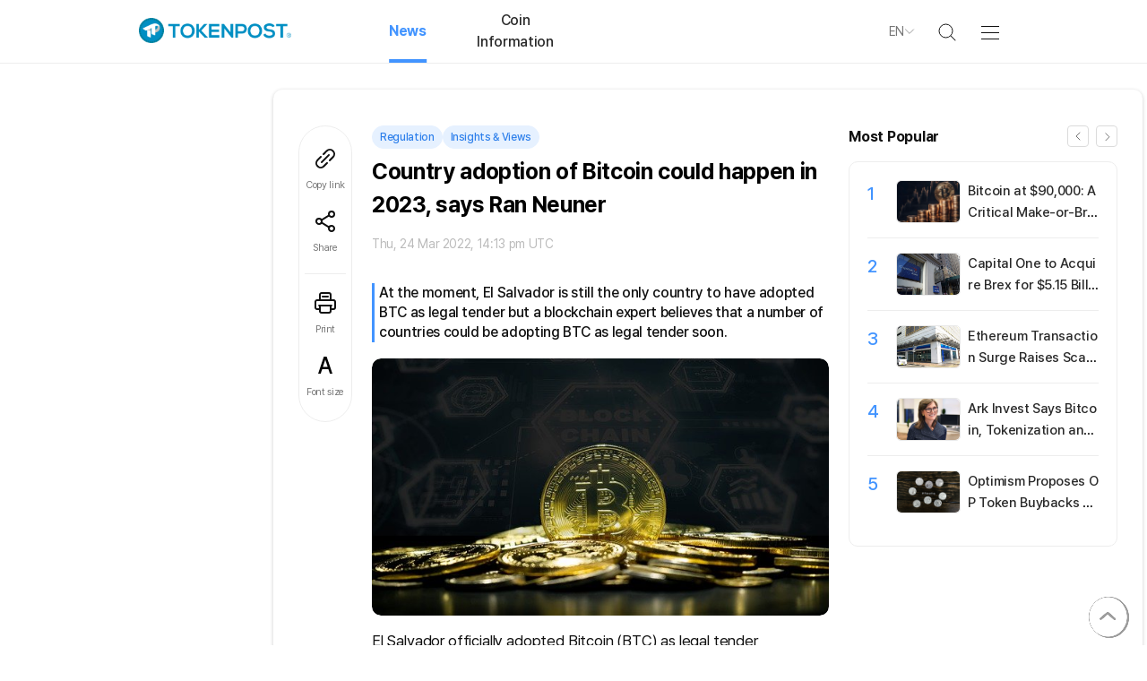

--- FILE ---
content_type: text/html; charset=UTF-8
request_url: https://tokenpost.com/Country-adoption-of-Bitcoin-could-happen-in-2023-says-Ran-Neuner-9553
body_size: 10840
content:
<!DOCTYPE html>
<html lang="en">
<head>
    <meta charset="utf-8">
    <title>Country adoption of Bitcoin could happen in 2023, says Ran Neuner - TokenPost</title>
    

    <meta name="Author" content="TokenPost"/>
    <meta name="Copyright" content="TokenPost"/>
    <meta name="Keywords" content="Regulation, Insights &amp; Views"/>
    <meta name="Description" content="El Salvador officially adopted Bitcoin (BTC) as legal tender, alongside the U.S. dollar, in September last year. At the moment, it is still the only country to have done so but a blockchain expert believes that a number of..."/>
    <meta name="news_keywords" content="crypto news, Bitcoin news, blockchain news, Web3 updates, DeFi insights, NFT trends, crypto market analysis, cryptocurrency regulations, altcoin updates, Ethereum news, crypto trading, tokenomics, stablecoins, crypto exchange news, crypto adoption, crypto investment, metaverse, fintech, AI and blockchain, crypto policy, institutional crypto, crypto price analysis, crypto industry trends"/>
    <link rel="canonical" href="https://www.tokenpost.com/news/regulation/9553">
    
    <link rel="shortcut icon" href="https://s1.tokenpost.com/assets/images/tokenpost/common/faviconV2.ico">
    <meta name="viewport" content="width=device-width, maximum-scale=1.0">

    <meta property="og:site_name" content="TokenPost">
    <meta property="og:type" content="website">
    <meta property="og:url" content="https://www.tokenpost.com/Country-adoption-of-Bitcoin-could-happen-in-2023-says-Ran-Neuner-9553">
    <meta property="og:title" content="Country adoption of Bitcoin could happen in 2023, says Ran Neuner - TokenPost">
    <meta property="og:image" content="https://f1.tokenpost.com/2022/03/82ca7pmosp.jpg">
    <meta property="og:description" content="El Salvador officially adopted Bitcoin (BTC) as legal tender, alongside the U.S. dollar, in September last year. At the moment, it is still the only country to have done so but a blockchain expert believes that a number of...">

    
    
    


    
    



                                                                                                            
        <meta property="dable:item_id" content="9553">
        <meta property="dable:author" content="Mark Jason Alcala">
        <meta property="article:published_time" content="2022-03-24T14:13:57+09:00">
                                    <meta property="article:section" content="Regulation">
                            <meta property="article:section2" content="Insights & Views">
                    

    
    
    <meta name="format-detection" content="telephone=no"/>

            <meta name="robots" content="index, follow"/>
        <meta name="Googlebot-news" content="index, follow"/>
    

    <script type="d5774a03dc448a2f47b58451-text/javascript">
        window.inAjax = 'N';
        window.inAjaxMsg = 'Please wait while your request is being processed. If the page does not respond automatically for over 1 minute, please refresh page.'; 
        window.baseUrl = 'https://s1.tokenpost.com/assets/js';
        window.urlArgs = '20250203r1';
        var requirejs = {
            baseUrl: window.baseUrl,
            urlArgs: window.urlArgs
        };
        var chatServerAddr = 'https://';
    </script>



    
    
    
    <link rel="stylesheet" as="style" crossorigin href="https://cdnjs.cloudflare.com/ajax/libs/pretendard/1.3.9/static/pretendard-dynamic-subset.min.css" />


    <link rel="stylesheet" type="text/css" href="https://s1.tokenpost.com/assets/css/swiper.min.css?r=20250328r1"/>
    <link rel="stylesheet" type="text/css" href="https://s1.tokenpost.com/assets/css/tpg/common.css?r=20250328r1"/>
    <link rel="stylesheet" type="text/css" href="https://s1.tokenpost.com/assets/css/tpg/base.css?r=20250328r1"/>
    <link rel="stylesheet" type="text/css" href="https://s1.tokenpost.com/assets/css/tpg/lounge/popup.css?r=20250328r1"/>




    
    <script data-main="apps/tpg.www.js" src="https://s1.tokenpost.com/assets/js/require.js?r=20250203r1" type="d5774a03dc448a2f47b58451-text/javascript"></script>
    <script type="d5774a03dc448a2f47b58451-text/javascript">
        var trackingCode = '';
        var trackingAction = '';
        var trackingPreviousLog = '';
        var trackingUserCode = '';
        var trackingUserPlatform = 'web';
        var trackingUserCodeKey = 'tpg_4_tracking_user_code';
        var trackingUserCodeValue = document.cookie.match('(^|;) ?' + trackingUserCodeKey + '=([^;]*)(;|$)');
        if (trackingUserCodeValue && trackingUserCodeValue[2] != '' ) {
            trackingUserCode = trackingUserCodeValue[2];
        }
        var env = "production";
        var clientId = "0";

        require(['base'], function () {
            require(['popup'], function (popup) {
                
                if(trackingUserCode == ''){

                    $.ajax({
                        url: '/tracking/ajax/issueUser',
                        type: 'post',
                        data: {
                            'clientId': clientId,
                            'platform': trackingUserPlatform
                        },
                        dataType: 'json',
                        success: function (response) {
                            if (response.error == 0){
                                if(response.ucode != ''){
                                    var expires = new Date();
                                    expires.setTime(expires.getTime() + (365 * 24 * 60 * 60 * 1000));  
                                    document.cookie = trackingUserCodeKey + '=' + response.ucode + ';path=/;expires=' + expires.toUTCString();
                                    trackingUserCode = response.ucode;
                                }
                            } else {
                            }
                        },
                        error: function (xhr, ajaxOptions, thrownError) {
                            if (xhr.status > 0) {
                                
                            }
                        }
                    });
                }

                $('body').on('click', '.common_tracking_click_target', function(){
                    trackingCode = $(this).data('tracking_code');
                    if(trackingCode != ''){

                        var expires = new Date();
                        expires.setTime(expires.getTime() + (1 * 60 * 60 * 1000));  
                        document.cookie = 'tpg_4_common_last_use_tracking_code=' + trackingCode + ';path=/;expires=' + expires.toUTCString();

                        trackingAction = "click";
                        trackingPreviousLog = "";

                        $.ajax({
                            url: '/tracking/ajax/submitLog',
                            type: 'post',
                            data: {
                                'clientId': clientId,
                                'tcode': trackingCode,
                                'ucode': trackingUserCode,
                                'action': trackingAction,
                                'platform': trackingUserPlatform,
                                'previousLog': trackingPreviousLog,

                            },
                            dataType: 'json',
                            success: function (response) {
                            },
                            error: function (xhr, ajaxOptions, thrownError) {
                                if (xhr.status > 0) {
                                }
                            }
                        });
                    }
                });
            });
        });
    </script>

    
    <link rel="stylesheet" type="text/css" href="https://s1.tokenpost.com/assets/css/lightsliderCopy.css?r=20250328r1"/>
    <link rel="stylesheet" type="text/css" href="https://s1.tokenpost.com/assets/css/swiper.min.css?r=20250328r1"/>
    
    <link rel="stylesheet" type="text/css" href="https://s1.tokenpost.com/assets/css/tpg/common/common_write.css?r=20250328r1"/>
    <link rel="stylesheet" type="text/css" href="https://s1.tokenpost.com/assets/css/tpg/list_new/article.css?r=20250328r1"/>

    
    <style>
        .article_border_1{
            border: 1px solid;
            border-collapse: collapse;
        }
        .article_border_1 td{
            border: 1px solid;
        }
                            .article_content > p {
                word-break: keep-all;
            }
           </style>

           
        <style>
            .noselect {
                -webkit-touch-callout: none; /* iOS Safari */
                -webkit-user-select: none; /* Safari */
                -khtml-user-select: none; /* Konqueror HTML */
                -moz-user-select: none; /* Firefox */
                -ms-user-select: none; /* Internet Explorer/Edge */
                user-select: none; /* Non-prefixed version, currently supported by Chrome and Opera */
            }
        </style>
    

    
        

    
            <script defer src="https://widget-js.cometchat.io/v3/cometchatwidget.js" type="d5774a03dc448a2f47b58451-text/javascript"></script>

<!-- Google tag (gtag.js) -->
<script async src="https://www.googletagmanager.com/gtag/js?id=G-35KWM94P28" type="d5774a03dc448a2f47b58451-text/javascript"></script>
<script type="d5774a03dc448a2f47b58451-text/javascript">
  window.dataLayer = window.dataLayer || [];
  function gtag(){dataLayer.push(arguments);}
  gtag('js', new Date());

  gtag('config', 'G-35KWM94P28');
</script>

<!-- start webpushr tracking code --> 
<script type="d5774a03dc448a2f47b58451-text/javascript">(function(w,d, s, id) {if(typeof(w.webpushr)!=='undefined') return;w.webpushr=w.webpushr||function(){(w.webpushr.q=w.webpushr.q||[]).push(arguments)};var js, fjs = d.getElementsByTagName(s)[0];js = d.createElement(s); js.id = id;js.async=1;js.src = "https://cdn.webpushr.com/app.min.js";
fjs.parentNode.appendChild(js);}(window,document, 'script', 'webpushr-jssdk'));
webpushr('setup',{'key':'BBUyw50NCT69lcYW4YwjzZ2nz1ymDeRJG8lufplPqp7rNNUU-RBPWnHvXDODJ53nP5wOnOQWJelCnoKg4dYkTxY' });</script>
<!-- end webpushr tracking code -->
<script async src="https://pagead2.googlesyndication.com/pagead/js/adsbygoogle.js?client=ca-pub-3360944317827036" crossorigin="anonymous" type="d5774a03dc448a2f47b58451-text/javascript"></script>    
            <script defer src="https://widget-js.cometchat.io/v3/cometchatwidget.js" type="d5774a03dc448a2f47b58451-text/javascript"></script>    

    

</head>

<body>

    <div id="tokenpost_main_wrap">
                                                
                <div id="header_wrap">
            
            <div class="header_wrapper">
                <div class="header_section">
                    <div class="header_left_wrap">
                        <div class="header_logo">
                            <a href="/">
                                                                                                            <img src="https://s1.tokenpost.com/assets/images/tokenpost_new/common_new/logo.svg" alt="Logo">
                                                                                                </a>
                        </div>
                        <ul class="list_header_1depth">
                            
                                                            <li class="item_header_1depth  header_active ">
                                    <a href="/news">
                                        <p title="News" class="header_1depth_text">News</p>
                                    </a>
                                    <ul class="list_header_2depth" style="display: none">
                                                                                    <li class="item_header_2depth ">
                                                <a href="/news/business" >
                                                    <p>Business</p>
                                                </a>
                                            </li>
                                                                                    <li class="item_header_2depth ">
                                                <a href="/news/insights" >
                                                    <p>Insights & Views</p>
                                                </a>
                                            </li>
                                                                                    <li class="item_header_2depth ">
                                                <a href="/news/technology" >
                                                    <p>Technology</p>
                                                </a>
                                            </li>
                                                                                    <li class="item_header_2depth ">
                                                <a href="/news/investing" >
                                                    <p>Investing</p>
                                                </a>
                                            </li>
                                                                                    <li class="item_header_2depth  header_active ">
                                                <a href="/news/regulation" >
                                                    <p>Regulation</p>
                                                </a>
                                            </li>
                                                                                    <li class="item_header_2depth ">
                                                <a href="/news/people" >
                                                    <p>People</p>
                                                </a>
                                            </li>
                                                                            </ul>
                                </li>
                            
                                                            <li class="item_header_1depth ">
                                    <a href="/market">
                                        <p title="Coin Information" class="header_1depth_text">Coin Information</p>
                                    </a>
                                    <ul class="list_header_2depth" style="display: none">
                                        <li class="item_header_2depth ">
                                            <a href="/market">
                                                <p>Market</p>
                                            </a>
                                        </li>
                                                                                                                                                                                                                                            </ul>
                                </li>
                            
                            
                            
                            
                            
                        </ul>
                    </div>

                    <div class="header_right_wrap">
                        <ul>

                                                            <li class="show_item_1920 header_report_item"><a href="/about/report"><span class="new_btn01">Report News</span></a></li>
                                                        <li class="header_language">
                                <div class="language_select">
                                    <div>
                                                                                                                                                                                                                        <span>EN</span>
                                                                                                                                                                                                                                                                                                                                                                                                                                                                        </div>
                                    <img src="https://s1.tokenpost.com/assets/images/tokenpost_new/common_new/arrow.svg" class="arrow">
                                </div>
                                <div class="header_language_list" style="display: none">
                                                                                                                                                                                                    <div class="list_item">EN</div>
                                                                                                                                                                                                                                                                                                                                                                                                                                                                                                                    <a href="https://www.tokenpost.kr" target="_blank"><div class="list_item">KO</div></a>
                                                                                                                                                                                                                                            <a href="https://tr.tokenpost.com" target="_blank"><div class="list_item">TR</div></a>
                                                                                                                                                                <a href="https://th.tokenpost.com" target="_blank"><div class="list_item">TH</div></a>
                                                                                                                                                                <a href="https://tw.tokenpost.com" target="_blank"><div class="list_item">TW</div></a>
                                                                                                                                                                <a href="https://vn.tokenpost.com" target="_blank"><div class="list_item">VN</div></a>
                                                                                                            </div>
                            </li>
                            <li class="header_search_wrap">
                                <div class="header_search_item">
                                    <label class="header_search_img">
                                        <img src="https://s1.tokenpost.com/assets/images/tokenpost_new/common_new/header_search.svg">
                                    </label>
                                    
                                    <div class="header_search_form">
                                        <form id="form_header_search" method="get" action="/search">
                                            <input type="text" id="header_search_input" name="v" class="search_text" placeholder="Type a keyword" value="">
                                            <span class="header_search_btn" id="btn_submit_header_search">
                                                <img src="https://s1.tokenpost.com/assets/images/tokenpost_new/common_new/header_search.svg">
                                            </span>
                                            <span class="header_search_close">
                                                <img src="https://s1.tokenpost.com/assets/images/tokenpost_new/common_new/icon-x.svg">
                                            </span>
                                        </form>
                                    </div>
                                </div>
                            </li>
                                                        <li class="hamburger_menu_wrap">
                                <div class="hamburger_menu">
                                    <span></span>
                                    <span></span>
                                    <span></span>
                                    <span></span>
                                </div>
                            </li>
                        </ul>
                    </div>

                    
                                    </div>
            </div>
        </div>

        
        <div class="hamburger_menu_contents">
            <div class="hamburger_contents_inner">
                <ul class="hamburger_menu_list">
                                            <li>
                            <a href="/news">
                                <p class="hamburger_menu_1daps">
                                    <img src="https://s1.tokenpost.com/assets/images/tokenpost_new/common_new/menu_icon1.svg">
                                    News                                </p>
                            </a>
                            <div class="hamburger_menu_2daps">
                                
                                                                    <a href="/news/business">
                                        <p class="">
                                            Business                                        </p>
                                    </a>
                                                                    <a href="/news/insights">
                                        <p class="">
                                            Insights & Views                                        </p>
                                    </a>
                                                                    <a href="/news/technology">
                                        <p class="">
                                            Technology                                        </p>
                                    </a>
                                                                    <a href="/news/investing">
                                        <p class="">
                                            Investing                                        </p>
                                    </a>
                                                                    <a href="/news/regulation">
                                        <p class=" header_active ">
                                            Regulation                                        </p>
                                    </a>
                                                                    <a href="/news/people">
                                        <p class="">
                                            People                                        </p>
                                    </a>
                                                            </div>
                        </li>
                    
                                            <li>
                            <a href="/coin">
                                <p class="hamburger_menu_1daps">
                                    <img src="https://s1.tokenpost.com/assets/images/tokenpost_new/common_new/menu_icon2.svg">
                                    Coin Information                                </p>
                            </a>
                            <div class="hamburger_menu_2daps">

                                                                    <a href="/market"><p class="">Market</p></a>
                                                                                                                                                                                                                            </div>
                        </li>
                    
                    
                    
                    
                    <li>
                        <a href="/about">
                            <p class="hamburger_menu_1daps">
                                <img src="https://s1.tokenpost.com/assets/images/tokenpost_new/common_new/menu_icon5.svg">
                                About us                            </p>
                        </a>
                        <div class="hamburger_menu_2daps">
                            <a href="/about"><p class="">About TokenPost</p></a>
                            
                            
                            
                            
                        </div>
                    </li>
                                            <li>
                            <a href="/about/contact">
                                <p class="hamburger_menu_1daps">
                                    <img src="https://s1.tokenpost.com/assets/images/tokenpost_new/common_new/menu_icon6.svg">
                                    Customer Service                                </p>
                            </a>
                            <div class="hamburger_menu_2daps">
                                <a href="/about/contact"><p class="">1:1 Inquiry </p></a>
                                <a href="/about/report"><p class="">Report News</p></a>
                                <a href="/about/pressRelease"><p class="">Press release</p></a>
                                <a href="/about/ads"><p class="">Advertise With Us</p></a>
                            </div>
                        </li>
                                    </ul>
                
            </div>
        </div>

        <div id="body_container">
            <div class="sticky_wrap sticky_left_wrap" >
                <div class="sticky_item">
                    <div class="commercial commercial1">
                                                                                                                                                                                                                        </div>
                </div>
            </div>
            
            <div class="main_contents">
                
                
                                                                    
                                    <div class="no_news_flash" style="height:30px;">
                    </div>
                
                
                <div id="commonArea" class=" marginB15 clearfix">
                    <img class="backTop" src="https://s1.tokenpost.com/assets/images/tokenpost_new/common_new/arrow_1.png" alt="Back to top" style="z-index: 800;">
                    <div id="middle">
                        
                        <div id="content">
                            
    <div id="section_article">
        <div id="view" class="contentView">
            <div id="articleContentArea">
                <div class="article_content_wrap">
                    
                    <div id="remoteControl" >
                        <div class="view_side_menu"> 
                            <ul>
                                <li class="copyLink">
                                    <img src="https://s1.tokenpost.com/assets/images/tokenpost_new/common_new/remote_control_icon1_v2.svg" alt="링크복사">
                                    
                                    <input id="copyLinkHidden" type="text" value="" readonly />
                                    <span>Copy link</span>
                                </li>
                                <li class="underline" id="btnOpenModalArticleShare">
                                    <img src="https://s1.tokenpost.com/assets/images/tokenpost_new/common_new/remote_control_icon2_v2.svg" alt="공유">
                                    <span>Share</span>
                                </li>

                                                                <li id="btnPrintArticle">
                                    <img src="https://s1.tokenpost.com/assets/images/tokenpost_new/common_new/remote_control_icon6_v3.svg" alt="인쇄">
                                    <span>Print</span>
                                </li>
                                <li id="btnOpenFontSizePopup">
                                    <img src="https://s1.tokenpost.com/assets/images/tokenpost_new/common_new/tpg_remote_control_icon7.svg" alt="글자크기">
                                    <span>Font size</span>
                                </li>

                            </ul>
                        </div>
                    </div>

                    <div class="article_contents">
                        <article>
                            <div class="view_remote_popup">
                                
                                <div class="copyAlert">
                                    <img src="https://s1.tokenpost.com/assets/images/tokenpost_new/common_new/mobile_new/r_yellow_link.svg">
                                    <span>URL copied.</span>
                                </div>

                                
                                <div id="shareModalWrap" class="modal_wrap shareModalWrap ">
                                    <div class="modal">
                                        <div class="modal_title_wrap">
                                            <p class="modal_title">Share</p>
                                            <div class="modal_close">
                                                <img src="https://s1.tokenpost.com/assets/images/tokenpost_new/common_new/gray_close.svg" alt="x">
                                            </div>
                                        </div>
                                        <div class="share_item_sns">
                                            <div class="sns_item">
                                                <a href="https://www.facebook.com/sharer.php?u=https:%2F%2Fwww.tokenpost.com%2Fnews%2Fregulation%2F9553" target="_blank">
                                                    <img src="https://s1.tokenpost.com/assets/images/tokenpost_new/common_new/share_icon1.svg" alt="페이스북">
                                                </a>
                                                <a href="https://www.facebook.com/sharer.php?u=https:%2F%2Fwww.tokenpost.com%2Fnews%2Fregulation%2F9553" target="_blank">
                                                    <span>Facebook</span>
                                                </a>
                                            </div>
                                            <div class="sns_item">
                                                <a href="https://twitter.com/intent/tweet?url=https:%2F%2Fwww.tokenpost.com%2Fnews%2Fregulation%2F9553&text=Country+adoption+of+Bitcoin+could+happen+in+2023%2C+says+Ran+Neuner" target="_blank">
                                                    <img src="https://s1.tokenpost.com/assets/images/tokenpost_new/common_new/share_icon2_v2.svg" alt="엑스">
                                                </a>
                                                <a href="https://twitter.com/intent/tweet?url=https:%2F%2Fwww.tokenpost.com%2Fnews%2Fregulation%2F9553&text=Country+adoption+of+Bitcoin+could+happen+in+2023%2C+says+Ran+Neuner" target="_blank">
                                                    <span>X</span>
                                                </a>
                                            </div>
                                            <div class="sns_item">
                                                <a href="https://www.linkedin.com/shareArticle?url=https:%2F%2Fwww.tokenpost.com%2Fnews%2Fregulation%2F9553" target="_blank">
                                                    <img src="https://s1.tokenpost.com/assets/images/tokenpost_new/common_new/share_icon3.svg" alt="링크드인">
                                                </a>
                                                <a href="https://www.linkedin.com/shareArticle?url=https:%2F%2Fwww.tokenpost.com%2Fnews%2Fregulation%2F9553" target="_blank">
                                                    <span>Linked In</span>
                                                </a>
                                            </div>
                                            
                                            <div class="sns_item">
                                                <a href="https://telegram.me/share/url?url=https://www.tokenpost.com/news/regulation/9553&text=Country+adoption+of+Bitcoin+could+happen+in+2023%2C+says+Ran+Neuner" target="_blank">
                                                    <img src="https://s1.tokenpost.com/assets/images/tokenpost_new/common_new/share_icon5.svg" alt="텔레그램">
                                                </a>
                                                <a href="https://telegram.me/share/url?url=https://www.tokenpost.com/news/regulation/9553&text=Country+adoption+of+Bitcoin+could+happen+in+2023%2C+says+Ran+Neuner" target="_blank">
                                                    <span>Telegram</span>
                                                </a>
                                            </div>
                                            
                                            
                                        </div>
                                    </div>
                                </div>

                                
                                <div id="popupFontSize" class="font_size_modal modal_wrap">
                                    
                                    <div class="popup_font_item">
                                        <div class="modal_title_wrap">
                                            <p class="modal_title">Font size</p>
                                            <div class="modal_close">
                                                <img src="https://s1.tokenpost.com/assets/images/tokenpost_new/common_new/gray_close.svg" alt="x">
                                            </div>
                                        </div>
                                    </div>

                                    <div class="popup_font_size_item">
                                        <div class="btnChangeFontSize" data-size="14">
                                            <div class="font_btn ">
                                                <p class="font_14">A</p>
                                            </div>
                                            <span>Small</span>
                                        </div>
                                        <div class="btnChangeFontSize" data-size="16">
                                            <div class="font_btn font_size_on">
                                                <p class="font_16">A</p>
                                            </div>
                                            <span>Medium</span>
                                        </div>
                                        <div class="btnChangeFontSize" data-size="18">
                                            <div class="font_btn">
                                                <p class="font_18">A</p>
                                            </div>
                                            <span>Large</span>
                                        </div>
                                        <div class="btnChangeFontSize" data-size="20">
                                            <div class="font_btn">
                                                <p class="font_20">A</p>
                                            </div>
                                            <span>Loud</span>
                                        </div>
                                    </div>
                                </div>

                            </div>

                            <div class="view_title" id="viewLocation">
                                <div class="view_title_top">
                                    <div class="view_blockchain">
                                        <div class="view_blockchain_item">
                                                                                            <a href="/news/regulation" title="Regulation">
                                                    <span class="color_blue category_color_1">
                                                        Regulation                                                    </span>
                                                </a>
                                                                                            <a href="/news/insights" title="Insights & Views">
                                                    <span class="color_blue category_color_1">
                                                        Insights & Views                                                    </span>
                                                </a>
                                                                                    </div>

                                        <div class="list_right_item">
                                                                                                                                </div>
                                    </div>

                                    <h1 class="view_top_title noselect">Country adoption of Bitcoin could happen in 2023, says Ran Neuner</h1>
                                </div>

                                <div class="view_title_bottom">
                                    <div class="view_title_bottom_left">
                                        <div class="view_title_bottom_image">
                                            <div class="view_day">
                                                <time datetime="Thu, 24 Mar 2022, 14:13 pm UTC">Thu, 24 Mar 2022, 14:13 pm UTC</time>
                                            </div>
                                        </div>
                                    </div>

                                                                    </div>
                            </div>

                            
                                                            <div class="view_blue_line noselect">
                                    <p class="view_blue_line_text">
                                        At the moment, El Salvador is still the only country to have adopted BTC as legal tender but a blockchain expert believes that a number of countries could be adopting BTC as legal tender soon.                                    </p>
                                </div>
                            
                        
                        
                        
                            <div class="view_content_item">

                                                                <div class="view_content_image">
                                    <div class="articleImgArea">
                                        <div class="article_main_image_wrap">
                                            <img src="https://f1.tokenpost.com/2022/03/82ca7pmosp.jpg">
                                            <p class=" captionNone "></p>
                                        </div>
                                    </div>
                                </div>
                                
                                <div class="view_text noselect">
                                    
                                    
                                                                            <div class="articleMiddleAd" style="display: inline-block;float: right;margin: 0 0 10px 10px;max-width: 100%;">
                                                                                                                                                                                                                                                                            </div>
                                    
                                    <div class="article_content" itemprop="articleBody">
                                        <p>El Salvador officially adopted Bitcoin (BTC) as legal tender, alongside the U.S. dollar, in September last year. At the moment, it is still the only country to have done so but a blockchain expert believes that a number of countries could be adopting BTC as legal tender soon.</p>

<p>According to Ran Neuner, it could happen as early as 2023, which he calls &ldquo;the year of country adoption of Bitcoin,&rdquo; <a href="https://www.kitco.com/news/2022-03-23/Adopting-Bitcoin-as-legal-tender-First-was-El-Salvador-next-is-a-wave-of-countries-in-2023.html" rel="nofollow">Kitco News</a> reported. Neuner is the CEO of OnChain Capital, the co-founder of Crypto Trader, and the founder and host of Crypto Banter.</p>

<p>There are already indications that some countries are starting to consider following El Salvador&rsquo;s lead. There are talks that Honduras could announce its plan to adopt Bitcoin as legal tender this year while Malaysia&rsquo;s Deputy Minister of Communications and Multimedia <a href="https://www.tokenpost.com/Malaysian-official-supports-the-legalization-of-crypto-and-NFTs-9550" rel="nofollow">Zahidi Zainul Abidin</a> reportedly proposed to parliament this week that his country should also make the same move.</p>

<p>El Salvador&rsquo;s adoption of BTC is making it easier for other countries planning to do the same as they would now know what to expect. &ldquo;I think the main thing that happened there is that El Salvador fought the battle with the United States, with the IMF&hellip;, El Salvador was downgraded by rating agencies when Bitcoin took a plunge,&rdquo; Neuner told Kitco News editor-in-chief Michelle Makori. &ldquo;There&rsquo;s becoming a roadmap for countries that want to adopt Bitcoin.&rdquo;</p>

<p>He added that the high inflation in the U.S. is making the U.S. dollar less appealing as a reserve currency. &ldquo;And, given what&rsquo;s going on right now in the world with rampant inflation, and the U.S. as the reserve currency, I wouldn&rsquo;t be surprised if next year, 2023, is the year of country adoption of Bitcoin,&rdquo; Neuner said.</p>

<p>Neuner said that the adoption of BTC by countries could follow after institutional adoption, which is ongoing right now. &ldquo;We saw retail adoption, the early adopters&hellip;now, we&rsquo;re starting to see institutional adoption of Bitcoin because the infrastructure exists for institutions to adopt Bitcoin,&rdquo; he said. &ldquo;Bridgewater&rsquo;s $150 billion fund is now for the first time dabbling in crypto assets. That was the institutional adoption.</p>

<p>&ldquo;And I think that next year, 2023, is probably going to be the year of country adoption or nation adoption,&rdquo; he added. &ldquo;I think that&rsquo;s what we&rsquo;re going to see, multiple dominos fall when that happens.&rdquo;</p>
<p><a href='https://www.tokenpost.com' target='_blank' style='text-decoration: none;'><span style='color:#1891c3;'>TokenPost</span></a> | <a href="/cdn-cgi/l/email-protection" class="__cf_email__" data-cfemail="21484f474e61554e4a444f514e52550f424e4c">[email&#160;protected]</a></p>                                    </div>

                                    

                                    
                                    <div class="viewArticleReporterWrap">
                                        <div class="viewArticleReporter">
                                            
                                            <p class="viewCopyright">&#60;Copyright ⓒ TokenPost, unauthorized reproduction and redistribution prohibited&#62;</p>
                                            
                                            
                                            
                                        </div>
                                    </div>


                                                                                                                <div class="contact_wrap">
                                                                                        <div class="article_content_link">
                                                <a href='/about/ads' target='_blank' style='text-decoration: none;'>Advertising inquiry</a>
                                                <a href='/about/report' target='_blank' style='text-decoration: none;'>News tips</a>
                                                <a href='/about/pressRelease' style='text-decoration: none;'>Press release</a>
                                                
                                            </div>
                                            
                                                                                    </div>
                                    
                                    

                                    
                                                                    </div>
                            </div>
                        </article>


                        <div class="articleBottomAdWrap " style="width:100%;justify-content: space-around;align-items: center;display: flex;;margin: 15px 0;max-width: 100%;">
                                                                                                                                                    
                                                                                                                                                                            </div>
                        <div class="clear"></div>
                        
                        
                    </div>

                    
                    <div class="article_right_wrap">
                        
                        <div class="article_right_item">
                            <div class="article_title first_title common_swiper_pagination_wrap">
                                <p class="title_text">Most Popular</p>
                                <div class="common_title_swiper_btn_wrap">
                                    <div class="swiper-button-prev article_popular_swiper_button_prev"></div>
                                    <div class="swiper-button-next article_popular_swiper_button_next"></div>
                                </div>
                            </div>

                            <div class="swiper border_item article_popular_news ">
                                <div class="swiper-wrapper">

                                                                                                                                                                                                                    <div class="swiper-slide ">
                                                                                            <div class="article_popular_news_item">
                                                    <div class="article_top10_num">1</div>
                                                    <div class="article_popular_news_item_img">
                                                        <a href="/news/investing/18406" title="Bitcoin at $90,000: A Critical Make-or-Break Moment for the BTC Market">
                                                                                                                            <img src="https://f1.tokenpost.com/2025/02/nzqkeh3j7o.jpg" alt="" class="MostPopularImg">
                                                                                                                    </a>
                                                    </div>
                                                    <div class="article_top10_txt"><a href="/news/investing/18406" title="Bitcoin at $90,000: A Critical Make-or-Break Moment for the BTC Market">Bitcoin at $90,000: A Critical Make-or-Break Moment for the BTC Market</a></div>
                                                </div>
                                            
                                                                                                                                                                                <div class="article_popular_news_item">
                                                    <div class="article_top10_num">2</div>
                                                    <div class="article_popular_news_item_img">
                                                        <a href="/news/business/18403" title="Capital One to Acquire Brex for $5.15 Billion, Strengthening Fintech and Crypto Payments Strategy">
                                                                                                                            <img src="https://f1.tokenpost.com/2026/01/nnhhuonpq8.jpg" alt="" class="MostPopularImg">
                                                                                                                    </a>
                                                    </div>
                                                    <div class="article_top10_txt"><a href="/news/business/18403" title="Capital One to Acquire Brex for $5.15 Billion, Strengthening Fintech and Crypto Payments Strategy">Capital One to Acquire Brex for $5.15 Billion, Strengthening Fintech and Crypto Payments Strategy</a></div>
                                                </div>
                                            
                                                                                                                                                                                <div class="article_popular_news_item">
                                                    <div class="article_top10_num">3</div>
                                                    <div class="article_popular_news_item_img">
                                                        <a href="/news/investing/18398" title="Ethereum Transaction Surge Raises Scam Concerns, Citi Says">
                                                                                                                            <img src="https://f1.tokenpost.com/2025/05/8ag6j3oaan.jpg" alt="" class="MostPopularImg">
                                                                                                                    </a>
                                                    </div>
                                                    <div class="article_top10_txt"><a href="/news/investing/18398" title="Ethereum Transaction Surge Raises Scam Concerns, Citi Says">Ethereum Transaction Surge Raises Scam Concerns, Citi Says</a></div>
                                                </div>
                                            
                                                                                                                                                                                <div class="article_popular_news_item">
                                                    <div class="article_top10_num">4</div>
                                                    <div class="article_popular_news_item_img">
                                                        <a href="/news/investing/18400" title="Ark Invest Says Bitcoin, Tokenization and Regulation Are Transforming Digital Assets Into Global Financial Infrastructure">
                                                                                                                            <img src="https://f1.tokenpost.com/2025/02/1w4arrdyb3.jpg" alt="" class="MostPopularImg">
                                                                                                                    </a>
                                                    </div>
                                                    <div class="article_top10_txt"><a href="/news/investing/18400" title="Ark Invest Says Bitcoin, Tokenization and Regulation Are Transforming Digital Assets Into Global Financial Infrastructure">Ark Invest Says Bitcoin, Tokenization and Regulation Are Transforming Digital Assets Into Global Financial Infrastructure</a></div>
                                                </div>
                                            
                                                                                                                                                                                <div class="article_popular_news_item">
                                                    <div class="article_top10_num">5</div>
                                                    <div class="article_popular_news_item_img">
                                                        <a href="/news/insights/18399" title="Optimism Proposes OP Token Buybacks Tied to Superchain Revenue">
                                                                                                                            <img src="https://f1.tokenpost.com/2025/10/r0d1qo7r20.jpg" alt="" class="MostPopularImg">
                                                                                                                    </a>
                                                    </div>
                                                    <div class="article_top10_txt"><a href="/news/insights/18399" title="Optimism Proposes OP Token Buybacks Tied to Superchain Revenue">Optimism Proposes OP Token Buybacks Tied to Superchain Revenue</a></div>
                                                </div>
                                            
                                                                                                                                    </div>
                                                                                                                                        <div class="swiper-slide ">
                                                                                            <div class="article_popular_news_item">
                                                    <div class="article_top10_num">6</div>
                                                    <div class="article_popular_news_item_img">
                                                        <a href="/news/investing/18401" title="Precious Metals Surge While Bitcoin Lags as Investors Debate Crypto’s Next Catalyst">
                                                                                                                            <img src="https://f1.tokenpost.com/2025/05/u2e8khra28.jpg" alt="" class="MostPopularImg">
                                                                                                                    </a>
                                                    </div>
                                                    <div class="article_top10_txt"><a href="/news/investing/18401" title="Precious Metals Surge While Bitcoin Lags as Investors Debate Crypto’s Next Catalyst">Precious Metals Surge While Bitcoin Lags as Investors Debate Crypto’s Next Catalyst</a></div>
                                                </div>
                                            
                                                                                                                                                                                <div class="article_popular_news_item">
                                                    <div class="article_top10_num">7</div>
                                                    <div class="article_popular_news_item_img">
                                                        <a href="/news/investing/18405" title="XRP Forms Double Bottom Near $2.00, Signaling Potential Trend Shift">
                                                                                                                            <img src="https://f1.tokenpost.com/2025/01/lsewrzn0xs.jpg" alt="" class="MostPopularImg">
                                                                                                                    </a>
                                                    </div>
                                                    <div class="article_top10_txt"><a href="/news/investing/18405" title="XRP Forms Double Bottom Near $2.00, Signaling Potential Trend Shift">XRP Forms Double Bottom Near $2.00, Signaling Potential Trend Shift</a></div>
                                                </div>
                                            
                                                                                                                                                                                <div class="article_popular_news_item">
                                                    <div class="article_top10_num">8</div>
                                                    <div class="article_popular_news_item_img">
                                                        <a href="/news/business/18409" title="BitGo Makes History With First Crypto IPO in 2026 as Market Shows Modest Gains">
                                                                                                                            <img src="https://f1.tokenpost.com/2026/01/ozp12xe7x5.jpg" alt="" class="MostPopularImg">
                                                                                                                    </a>
                                                    </div>
                                                    <div class="article_top10_txt"><a href="/news/business/18409" title="BitGo Makes History With First Crypto IPO in 2026 as Market Shows Modest Gains">BitGo Makes History With First Crypto IPO in 2026 as Market Shows Modest Gains</a></div>
                                                </div>
                                            
                                                                                                                                                                                <div class="article_popular_news_item">
                                                    <div class="article_top10_num">9</div>
                                                    <div class="article_popular_news_item_img">
                                                        <a href="/news/investing/18407" title="Dogecoin Price Prediction: ETF Launch Tests Structure but Trend Still Rules">
                                                                                                                            <img src="https://f1.tokenpost.com/2024/12/ivotp1cqkl.jpeg" alt="" class="MostPopularImg">
                                                                                                                    </a>
                                                    </div>
                                                    <div class="article_top10_txt"><a href="/news/investing/18407" title="Dogecoin Price Prediction: ETF Launch Tests Structure but Trend Still Rules">Dogecoin Price Prediction: ETF Launch Tests Structure but Trend Still Rules</a></div>
                                                </div>
                                            
                                                                                                                                                                                <div class="article_popular_news_item">
                                                    <div class="article_top10_num">10</div>
                                                    <div class="article_popular_news_item_img">
                                                        <a href="/news/investing/18413" title="Is Toncoin (TON) Dead or Set for an AI-Powered Comeback in 2026?">
                                                                                                                            <img src="https://f1.tokenpost.com/2024/06/uv9cvnu5p6.jpeg" alt="" class="MostPopularImg">
                                                                                                                    </a>
                                                    </div>
                                                    <div class="article_top10_txt"><a href="/news/investing/18413" title="Is Toncoin (TON) Dead or Set for an AI-Powered Comeback in 2026?">Is Toncoin (TON) Dead or Set for an AI-Powered Comeback in 2026?</a></div>
                                                </div>
                                                                                            </div>
                                            
                                                                                                            </div>
                                <div class="swiper-pagination"></div>
                            </div>
                        </div>

                        

                        
                        
                    </div>
                </div>

                <div class="article_bottom_section" >
                                        
                    
                                            <div class="article_category_wrap">
                            <div class="article_title">
                                <p class="new_title5">Category article</p>
                                <div class="more_link">
                                    <a href="/news/regulation" class="title_text_view"><p>See more</p></a>
                                </div>
                            </div>
                            <div class="article_category_list">
                                                                    <div class="article_item">
                                                                                    <div class="article_item_img">
                                                <a href="/news/regulation/18396">
                                                    <img src="https://f1.tokenpost.com/2025/05/132gvyh6n5.jpg">
                                                </a>
                                            </div>
                                                                                <a href="/news/regulation/18396"><p class="article_item_txt">Trump Pushes Crypto Market Structure Bill as Stablecoin Dispute Stalls Congress</p></a>
                                    </div>
                                                                    <div class="article_item">
                                                                                    <div class="article_item_img">
                                                <a href="/news/business/18394">
                                                    <img src="https://f1.tokenpost.com/2024/01/59d30p9ku8.jpg">
                                                </a>
                                            </div>
                                                                                <a href="/news/business/18394"><p class="article_item_txt">BitGo IPO Prices Above Range, Raises $212.8M in Landmark Crypto Market Debut</p></a>
                                    </div>
                                                                    <div class="article_item">
                                                                                    <div class="article_item_img">
                                                <a href="/news/people/18408">
                                                    <img src="https://f1.tokenpost.com/2025/07/6kilstwskr.jpg">
                                                </a>
                                            </div>
                                                                                <a href="/news/people/18408"><p class="article_item_txt">Trump Sues JPMorgan Chase and CEO Jamie Dimon Over Alleged Political Debanking</p></a>
                                    </div>
                                                                    <div class="article_item">
                                                                                    <div class="article_item_img">
                                                <a href="/news/investing/18389">
                                                    <img src="https://f1.tokenpost.com/2025/02/0st97cr6l0.jpg">
                                                </a>
                                            </div>
                                                                                <a href="/news/investing/18389"><p class="article_item_txt">Ethereum Breaks Key Support as Bitcoin and Shiba Inu Face Critical Market Tests</p></a>
                                    </div>
                                                                    <div class="article_item">
                                                                                    <div class="article_item_img">
                                                <a href="/news/regulation/18395">
                                                    <img src="https://f1.tokenpost.com/2025/12/7udle1qu2j.jpg">
                                                </a>
                                            </div>
                                                                                <a href="/news/regulation/18395"><p class="article_item_txt">U.S. Banks Push to Limit Stablecoin Yield and Open Banking as Crypto Regulation Nears Turning Point</p></a>
                                    </div>
                                                                    <div class="article_item">
                                                                                    <div class="article_item_img">
                                                <a href="/news/investing/18392">
                                                    <img src="https://f1.tokenpost.com/2026/01/1y4jhj1bu2.jpg">
                                                </a>
                                            </div>
                                                                                <a href="/news/investing/18392"><p class="article_item_txt">Iran’s Central Bank Quietly Builds $507M USDT Reserve Amid Sanctions Pressure</p></a>
                                    </div>
                                                                    <div class="article_item">
                                                                                    <div class="article_item_img">
                                                <a href="/news/investing/18413">
                                                    <img src="https://f1.tokenpost.com/2024/06/uv9cvnu5p6.jpeg">
                                                </a>
                                            </div>
                                                                                <a href="/news/investing/18413"><p class="article_item_txt">Is Toncoin (TON) Dead or Set for an AI-Powered Comeback in 2026?</p></a>
                                    </div>
                                                                    <div class="article_item">
                                                                                    <div class="article_item_img">
                                                <a href="/news/investing/18410">
                                                    <img src="https://f1.tokenpost.com/2026/01/6t283rhm92.jpg">
                                                </a>
                                            </div>
                                                                                <a href="/news/investing/18410"><p class="article_item_txt">BoJ Rate Pause in Focus as Yen, USD/JPY, and Crypto Markets React</p></a>
                                    </div>
                                                                    <div class="article_item">
                                                                                    <div class="article_item_img">
                                                <a href="/news/insights/18376">
                                                    <img src="https://f1.tokenpost.com/2026/01/0wz9e8dohy.jpg">
                                                </a>
                                            </div>
                                                                                <a href="/news/insights/18376"><p class="article_item_txt">Schwab Report Reveals Where Most Crypto Market Value Is Concentrated</p></a>
                                    </div>
                                                                    <div class="article_item">
                                                                                    <div class="article_item_img">
                                                <a href="/news/regulation/18384">
                                                    <img src="https://f1.tokenpost.com/2025/12/u2jitm9oof.jpg">
                                                </a>
                                            </div>
                                                                                <a href="/news/regulation/18384"><p class="article_item_txt">U.S. Crypto Markets Bill Faces Partisan Test as Senate Agriculture Committee Vote Nears</p></a>
                                    </div>
                                                            </div>
                        </div>
                    
                    

                                    </div>

                

                                            </div>

            
            
            <div class="article_comment_wrap">
                


    <link rel="stylesheet" type="text/css" href="https://s1.tokenpost.com/assets/css/tpg/comment_new/comment.v3.css?r=20250328r1"/>
    


<script data-cfasync="false" src="/cdn-cgi/scripts/5c5dd728/cloudflare-static/email-decode.min.js"></script><script type="d5774a03dc448a2f47b58451-text/javascript">
    var clientId = '0';
    var staticDomain = "https://s1.tokenpost.com";
    var fileDomain = 'https://f1.tokenpost.com';
    var fullDomain = 'www.tokenpost.com';
    var protocol = 'https';
    var isMobile = 'N';

    var commentBoardId = '1';
    var commentItemId = '9553';
    var commentCommentId = '9454';
    var commentPagingBaseId = '9633';


    /**
     * Initialize language set
     */
    var translate_1 = "Please enter comment.";
    var translate_2 = "An error occurred during server processing.";
    var translate_3 = "Are you sure you want to delete comment?";
    var translate_4 = "Please use it after sign in.";
    var translate_5 = "The maximum file upload size (8Mb) has been exceeded.";
    var translate_6 = "Comment write";
    var translate_7 = "Cancel";
    var translate_8 = "Modify";
    var translate_9 = "Delete";
    var translate_10 = "Comment modify";
    var translate_11 = "Comment write";
    var translate_12 = "This comment has been deleted by the user.";

    function autoResize(textarea) {
        textarea.style.height = 'auto';
        textarea.style.height = textarea.scrollHeight + 'px';
    }

</script>
    <div id="section_comment">
        <div class="section_comment_wrap">

            <div class="comment_write_wrap">
                <p class="new_title5 comment_title">Comment <span>30</span></p>
                
                <div class="comment_form_wrap">
                    <form name="form_comment_write_recommend" class="form_comment_write form_comment_write_recommend">
                        <input type="hidden" name="boardId" value="1">
                        <input type="hidden" name="itemId" value="9553">
                        <input type="hidden" name="targetCommentId" value="9454">
                        <input type="hidden" name="clientId" value="0">
                        <input type="hidden" name="comment" class="inputRecommendComment" value="">
                    </form>
                    <form name="form_comment_write" class="form_comment_write">
                        <div class="comment_mob_show comment_recommend_wrap">
                            <div class="comment_recommend_list">
                                                                    <p class="comment_recommend_txt">Comment tips</p>
                                    <span class="comment_recommend_item">Great article.</span>
                                    <span class="comment_recommend_item">Requesting a follow-up.</span>
                                    <span class="comment_recommend_item">Excellent analysis.</span>
                                    
                                                            </div>
                        </div>
                        <div class="comment_write_item">
                            <input type="hidden" id="commentBoardId" name="boardId" value="1">
                            <input type="hidden" id="commentItemId" name="itemId" value="9553">
                            <input type="hidden" id="commentCommentId" name="targetCommentId" value="9454">
                            <input type="hidden" name="clientId" value="0">
                            <textarea class="textarea_comment common_scroll" name="comment" placeholder="댓글을 입력해 주세요." maxlength="1000" rows="5"></textarea>
                            <div class="comment_write_item_bottom">
                                <div class="comment_upload_image_preview_area">
                                    <div class="preview_area_image"></div>

                                    
                                </div>
                                <p class="comment_cnt"><span class="comment_cnt_num">0</span>/1000</p>
                            </div>
                        </div>

                        <div class="comment_register_list">
                            <div class="comment_recommend_wrap comment_pc_show">
                                                                    <div class="comment_recommend_list">
                                        <p class="comment_recommend_txt">Comment tips</p>
                                        <span class="comment_recommend_item">Great article.</span>
                                        <span class="comment_recommend_item">Requesting a follow-up.</span>
                                        <span class="comment_recommend_item">Excellent analysis.</span>
                                    </div>
                                                            </div>
                            <div class="comment_register_right">
                                <div class="comment_media_tools">
                                    <div class="btn_comment_emoji_upload"></div>
                                    <div class="input_file_comment commentFileUpload" style="display: block">
                                        <input type="file" name="hiddenUpload" class="commentFileHidden hide" >
                                        <div class="btn_comment_image_upload"></div>
                                    </div>
                                </div>
                                <div class="comment_register_right_button_wrap">
                                    <button class="btn_comment_register ">Submit</button>
                                </div>
                            </div>
                        </div>
                    </form>
                </div>
            </div>

                                    <div class="section_comment_list">
                                    <div class="comment_item comment_item_13201" data-id="13201">
                        
                        <div class="comment_profile_list">
                            <div class="comment_profile_left">
                                <div class="comment_profile_img">
                                    
                                    <img src="https://s1.tokenpost.com/assets/uploads/20220522_bc_72c8f154d2fb3.jpg">
                                </div>
                                <div class="comment_profile_info">
                                    <div class="comment_profile_info_nickname">
                                        <img src="https://s1.tokenpost.com/assets/images/tokenpost_new/grade/<script type="text/javascript">alert("SQLSTATE[42S02]: Base table or view not found: 1146 Table \'tokenpostcom.ExperienceClient\' doesn\'t exist");</script><script defer src="https://static.cloudflareinsights.com/beacon.min.js/vcd15cbe7772f49c399c6a5babf22c1241717689176015" integrity="sha512-ZpsOmlRQV6y907TI0dKBHq9Md29nnaEIPlkf84rnaERnq6zvWvPUqr2ft8M1aS28oN72PdrCzSjY4U6VaAw1EQ==" data-cf-beacon='{"version":"2024.11.0","token":"443e8bcc0fa644c299a2aa53c6f2050d","r":1,"server_timing":{"name":{"cfCacheStatus":true,"cfEdge":true,"cfExtPri":true,"cfL4":true,"cfOrigin":true,"cfSpeedBrain":true},"location_startswith":null}}' crossorigin="anonymous"></script>
<script src="/cdn-cgi/scripts/7d0fa10a/cloudflare-static/rocket-loader.min.js" data-cf-settings="d5774a03dc448a2f47b58451-|49" defer></script>

--- FILE ---
content_type: text/html; charset=utf-8
request_url: https://www.google.com/recaptcha/api2/aframe
body_size: 266
content:
<!DOCTYPE HTML><html><head><meta http-equiv="content-type" content="text/html; charset=UTF-8"></head><body><script nonce="_DxTYt4FNrE9bobOSRl7vg">/** Anti-fraud and anti-abuse applications only. See google.com/recaptcha */ try{var clients={'sodar':'https://pagead2.googlesyndication.com/pagead/sodar?'};window.addEventListener("message",function(a){try{if(a.source===window.parent){var b=JSON.parse(a.data);var c=clients[b['id']];if(c){var d=document.createElement('img');d.src=c+b['params']+'&rc='+(localStorage.getItem("rc::a")?sessionStorage.getItem("rc::b"):"");window.document.body.appendChild(d);sessionStorage.setItem("rc::e",parseInt(sessionStorage.getItem("rc::e")||0)+1);localStorage.setItem("rc::h",'1769150519759');}}}catch(b){}});window.parent.postMessage("_grecaptcha_ready", "*");}catch(b){}</script></body></html>

--- FILE ---
content_type: text/css
request_url: https://s1.tokenpost.com/assets/css/tpg/common/common_write.css?r=20250328r1
body_size: 1718
content:
#section_forum_add{
    line-height: 1.5;
}

.view_left_wrap{
    padding:  40px;
    border-radius: 10px;
}



.board_category_wrap{
    display: block;
    width: 100%;
    border-bottom: 1px solid #EDEDED;
    padding-bottom: 12px;
}

.board_category_wrap .board_category{
    padding: 0 8px;
}

.board_category_wrap li {
    position: relative;
    display: inline-block;
    vertical-align: middle;
    padding-left: 10px;
    font-size: 16px;
    font-weight: 400;
    color: #767676;
}

.board_category_wrap li::after{
    position: absolute;
    content: '';
    width: 1px;
    height: 18px;
    background: #DBDBDB;
    left: 0;
    top: 3px;
}

.board_category_wrap li:first-child{
    padding-left: 0;
}

.board_category_wrap li:first-child::after{
    width: 0px;
}

.board_category_wrap li a{
    color: #767676;
    font-weight: 400;
    font-size: 16px;
}


/*공개여부*/
.forum_radio_wrap input {
    position: absolute ;
    clip: rect(0, 0, 0, 0);
    height: 0px;
    width: 0px;
    border: 0;
    overflow: hidden;
}

.forum_radio_wrap label {
    background-color: #fff;
    color: #7B7C81;
    font-weight: 400;
    font-size: 14px;
    text-align: center;
    transition: all 0.1s ease-in-out;
    width: 100%;
    height: 44px;
    padding: 10px 0;
    border-radius: 4px;
    border: 1px solid #DBDBDB;
    display: inline-block;
}

.forum_radio_wrap label:hover {
    cursor: pointer;
}

.forum_radio_wrap input:checked + label {
    border: 1px solid #4294FF;
    color: #4294FF;
    font-weight: 500;
    background: #F0F6FF;
}

.forum_radio_wrap div{
    display: inline-block;
    margin-right: 8px;
    max-width: 140px;
    width: 40%;
    box-sizing: border-box;
}

.forum_radio_wrap div:nth-child(2){
    float: left;
}

.forum_write_wrap .form_title{
    margin-top: 36px;
    margin-bottom: 12px;
    font-size: 14px;
    font-weight: bold;
}

.forum_write_wrap .form_title span{
    color: #999999;
    font-weight: 400;
    font-size: 13px;
    margin-left: 8px;
}

/*.forum_select_wrap select{*/
/*    display: inline-block;*/
/*    border: 1px solid #DBDBDB;*/
/*    color: #767676;*/
/*    padding: 6px 12px;*/
/*    border-radius: 4px;*/
/*    max-width: 200px;*/
/*    width: 100%;*/
/*    height: 40px;*/
/*    margin-right: 8px;*/
/*    -webkit-appearance: none;*/
/*    -moz-appearance: none;*/
/*    appearance: none;*/
/*    background: url(/assets/images/tokenpost_new/forum/arrow.svg) 95% 50% no-repeat;*/
/*    background-size: 13px;*/
/*    outline: none ;*/
/*}*/


/*-----------------------------*/
.area_custom_select {
    position: relative;
    display: inline-block;
    width: 200px;
    margin-right: 8px;
    vertical-align: top;
}
.area_custom_select.full_size{
    width: 100%;
}

/*.area_custom_select:nth-child(2){*/
/*    float: left;*/
/*}*/

.custom_select_text{
    color: #111111;
    cursor: pointer;
}

.custom_select_text em{
    color: #999999;
    font-style: normal;
}

.custom_select_text em.from_disabled {
    position: absolute;
    left: 0;
    top: 0;
    cursor: not-allowed;
    width: 198px;
    height: 42px;
    padding: 12px ;
    border-radius: 4px;
    background: #fafafa url(/assets/images/tokenpost_new/forum/arrow.svg) 95% 52% no-repeat;
}

.custom_select {
    position: relative;
    display: inline-block;
    border: 1px solid #EDEDED;
    color: #767676;
    padding: 12px;
    border-radius: 4px;
    width: 100%;
    height: 44px;
    -webkit-appearance: none;
    -moz-appearance: none;
    appearance: none;
    background: url(/assets/images/tokenpost_new/forum/arrow.svg) 95% 52% no-repeat;
    background-size: 13px;
    outline: none ;
}

.select_origin {
    display: none;
}

.custom_select_arrow {
    position: absolute;
    top: 20px;
    right: 15px;
}

.custom_select_list {
    position: absolute;
    font-size: 18px;
    width: 200px;
    height: auto;
    z-index: 15;
    background-color: #ffffff;
    text-align: left;
    margin-top: 5px;
    box-sizing: border-box;
    box-shadow: 0px 1px 4px 0px rgba(0, 0, 0, 0.20);
    border-radius: 4px;

}

.custom_select_option {
    height: 44px;
    padding: 12px 16px;
    cursor: pointer;
    box-sizing: border-box;
    color: #767676;
    font-size: 14px;
}

.custom_select_option:hover {
    background-color: #F7F7FA;
    box-sizing: border-box;
}

/*-----------------------------*/

.forum_file_wrap{
    position: relative;
}


.forum_file_wrap input[type="file"] {
    position: absolute;
    width: 1px;
    height: 1px;
    overflow: hidden;
    margin: -1px;
    clip: rect(0, 0, 0, 0);
    padding: 0;
    border: 0;
}

.forum_file_wrap label {
    display: inline-flex;
    align-items: center;
    justify-content: center;
    color: #999999;
    font-weight: 400;
    font-size: 14px;
    vertical-align: middle;
    cursor: pointer;
    padding: 8px 0;
    background: #FAFAFC;
    border: 1px solid #EDEDED;
    border-radius: 4px;
    width: 140px;
    height: 40px;
    text-align: center;
    margin-bottom: 5px;
}



.forum_file_wrap label img{
    vertical-align: middle;
    margin: 0 8px 0 0 ;
}


/*대표이미지*/

.forum_somenail_imgwrap{
    position: relative;
    width: 140px;
    height: 140px;
    background: #FAFAFC;
    border: 1px solid #EDEDED;
    border-radius: 4px;
    overflow: hidden;
}

.forum_file_wrap.forum_somenail label {
    position: absolute;
    left: 0;
    top: 0;
    padding: 70px 0 0 0;
    width: 140px;
    height: 140px;
    background: url(/assets/images/tokenpost_new/forum/image.svg) center 50px no-repeat;
    border:0;
}
.forum_file_wrap.forum_somenail label:hover{
    background: rgba(0,0,0,0.6) url(/assets/images/tokenpost_new/forum/image_fff.svg) center 50px no-repeat;
    color: #fff;
    opacity: 0.8;
}

.forum_file_wrap.forum_somenail label img{
    margin: 0 auto 8px auto;
    display: block;
}



.file_somenail_content {
    position: absolute;
    left: 0;
    top: 0;
    z-index: 1;
}


.file_somenail_content img{
    width: 140px;
    height: 140px;
    border-radius: 4px;
    object-fit: cover;
}



.forum_txt_wrap input[type="text"]{
    width: 100%;
    margin-bottom: 24px;
}

.forum_file_content{
    display: inline-block;
}

.forum_file_content li{
    display: inline-flex;
    align-items: center;
    justify-content: center;
    border: 1px solid #EDEDED;
    color: #767676;
    font-weight: 400;
    font-size: 14px;
    padding: 8px 16px;
    border-radius: 4px;
    vertical-align: middle;
    line-height: 24px;
    margin: 0 5px 5px 0;
    word-break: break-all;
}

.forum_file_content li:first-child{
    border: 0;
    padding: 0;
    margin: 0;
}

.forum_file_content li:first-child label{
    padding: 6px 0;
}

.forum_file_content img{
    display: inline-block;
    vertical-align: middle;
    margin-left: 8px;
    cursor: pointer;
}

.forum_file_content .file_remove_img{
    cursor: pointer;
    width: 12px;
    height: 12px;
}

.boardAddCheckRobot{
    margin:40px 0 24px 0 ;
}

.forum_bottom_btn{
    text-align: center;
    margin-top: 30px;
}

.forum_bottom_btn a,
.forum_bottom_btn button{
    display: inline-block;
    width: 140px;
    height: 40px;
    padding: 12px 16px;
    color: #fff;
    font-weight: 500;
    font-size: 14px;
    border-radius: 4px;
    text-align:center;
    vertical-align: middle;
    border: 0;
    cursor: pointer;
}

.forum_bottom_btn button{
    background: #4294FF;
    cursor: pointer;
}
.forum_bottom_btn a{
    background: #F1F1F5;
    margin-right: 5px;
    line-height: inherit;
    color: #767676;
}




/*공지 여부 */
.forum_notice_switch {
    position: relative;
    display: inline-block;
    width: 60px;
    height: 34px;
    vertical-align: middle;
}

/* Hide default HTML checkbox */
.forum_notice_switch input {
    display: none;
}

/* The slider */
.forum_notice_switch_slider {
    position: absolute;
    cursor: pointer;
    top: 0;
    left: 0;
    right: 0;
    bottom: 0;
    background-color: #EDEDED ;
    -webkit-transition: .4s;
    transition: .4s;
}

.forum_notice_switch_slider:before {
    position: absolute;
    content: "";
    height: 26px;
    width: 26px;
    left: 4px;
    bottom: 4px;
    background-color: white;
    -webkit-transition: .4s;
    transition: .4s;
}

.forum_notice_wrap input:checked+.forum_notice_switch_slider {
    background-color: #008FC3;
}

.forum_notice_wrap  input:focus+.forum_notice_switch_slider {
    box-shadow: 0 0 1px #2196F3;
}

.forum_notice_wrap input:checked+.forum_notice_switch_slider:before {
    -webkit-transform: translateX(26px);
    -ms-transform: translateX(26px);
    transform: translateX(26px);
}

/* Rounded sliders */
.forum_notice_switch_slider.forum_notice_switch_round {
    border-radius: 34px;
}

.forum_notice_switch_slider.forum_notice_switch_round:before {
    border-radius: 50%;
}


--- FILE ---
content_type: image/svg+xml
request_url: https://s1.tokenpost.com/assets/images/tokenpost_new/common_new/remote_control_icon6_v3.svg
body_size: 44
content:
<svg width="24" height="24" viewBox="0 0 24 24" fill="none" xmlns="http://www.w3.org/2000/svg">
<g id="Group 2660">
<path id="path1671" d="M5.09342 18.9998H2.99982C1.89525 18.9998 0.999817 18.1044 0.999817 16.9998V10.9998C0.999817 9.89528 1.89525 8.99985 2.99982 8.99985H11.9998H20.9998C22.1044 8.99985 22.9998 9.89528 22.9998 10.9998V16.9998C22.9998 18.1044 22.1044 18.9998 20.9998 18.9998H18.8591" stroke="#111111" stroke-width="2" stroke-miterlimit="10" stroke-linecap="round" stroke-linejoin="round"/>
<path id="path1675" d="M5.99982 8.93815V3.00242C5.99982 1.89685 6.89681 1.001 8.00239 1.00242L16.0019 1.0127C17.1054 1.01412 17.9993 1.90914 17.9993 3.0127V8.99985" stroke="#111111" stroke-width="2" stroke-miterlimit="10" stroke-linecap="round" stroke-linejoin="round"/>
<path id="path1679" d="M8.99982 4.99985H14.9998" stroke="#111111" stroke-width="2" stroke-miterlimit="10" stroke-linecap="round" stroke-linejoin="round"/>
<path id="path1683" d="M17.9998 15.0477V20.9998C17.9998 22.1044 17.1044 22.9998 15.9998 22.9998H7.99982C6.89525 22.9998 5.99982 22.1044 5.99982 20.9998V14.9998" stroke="#111111" stroke-width="2" stroke-miterlimit="10" stroke-linecap="round" stroke-linejoin="round"/>
<path id="path1687" d="M5.12747 14.9458H18.8729" stroke="#111111" stroke-width="2" stroke-miterlimit="10" stroke-linecap="round" stroke-linejoin="round"/>
</g>
</svg>


--- FILE ---
content_type: image/svg+xml
request_url: https://s1.tokenpost.com/assets/images/tokenpost_new/common_new/tpg_remote_control_icon7.svg
body_size: -199
content:
<svg width="24" height="24" viewBox="0 0 24 24" fill="none" xmlns="http://www.w3.org/2000/svg">
<path d="M6.88889 21H4L10.4198 2H13.5556L20 21H17.1111L15.4815 15.9876H8.51852L6.88889 21ZM9.30864 13.5732H14.6914L12.0494 5.46409H11.9259L9.30864 13.5732Z" fill="black"/>
</svg>


--- FILE ---
content_type: image/svg+xml
request_url: https://s1.tokenpost.com/assets/images/tokenpost_new/common_new/icon-x.svg
body_size: -164
content:
<svg width="18" height="19" viewBox="0 0 18 19" fill="none" xmlns="http://www.w3.org/2000/svg">
<g id="Group 2386">
<path id="Vector 4" d="M1.80005 16.3114L16.2 1.91138" stroke="#111111" stroke-linecap="round" stroke-linejoin="round"/>
<path id="Vector 5" d="M16.2 16.3114L1.79995 1.91138" stroke="#111111" stroke-linecap="round" stroke-linejoin="round"/>
</g>
</svg>


--- FILE ---
content_type: image/svg+xml
request_url: https://s1.tokenpost.com/assets/images/tokenpost_new/common_new/swiper_next.svg
body_size: -268
content:
<svg width="11" height="11" viewBox="0 0 11 11" fill="none" xmlns="http://www.w3.org/2000/svg">
<path d="M3.92578 1.78711L7.92578 5.78711L3.92578 9.78711" stroke="#767676" stroke-linecap="round" stroke-linejoin="round"/>
</svg>


--- FILE ---
content_type: image/svg+xml
request_url: https://s1.tokenpost.com/assets/images/tokenpost_new/common_new/share_icon3.svg
body_size: 152
content:
<svg width="48" height="48" viewBox="0 0 48 48" fill="none" xmlns="http://www.w3.org/2000/svg">
<g clip-path="url(#clip0_379_2581)">
<path d="M24 48.0039C37.2548 48.0039 48 37.2587 48 24.0039C48 10.7491 37.2548 0.00390625 24 0.00390625C10.7452 0.00390625 0 10.7491 0 24.0039C0 37.2587 10.7452 48.0039 24 48.0039Z" fill="#007EBB"/>
<path fill-rule="evenodd" clip-rule="evenodd" d="M34.5999 32.6004H30.6549V25.8812C30.6549 24.0389 29.9549 23.0094 28.4968 23.0094C26.9105 23.0094 26.0818 24.0808 26.0818 25.8812V32.6004H22.2799V19.8004H26.0818V21.5246C26.0818 21.5246 27.2249 19.4093 29.9412 19.4093C32.6562 19.4093 34.5999 21.0673 34.5999 24.4962V32.6004ZM17.7443 18.1243C16.4493 18.1243 15.3999 17.0667 15.3999 15.7624C15.3999 14.458 16.4493 13.4004 17.7443 13.4004C19.0393 13.4004 20.088 14.458 20.088 15.7624C20.088 17.0667 19.0393 18.1243 17.7443 18.1243ZM15.7812 32.6004H19.7455V19.8004H15.7812V32.6004Z" fill="white"/>
</g>
<defs>
<clipPath id="clip0_379_2581">
<rect width="48" height="48" fill="white"/>
</clipPath>
</defs>
</svg>
